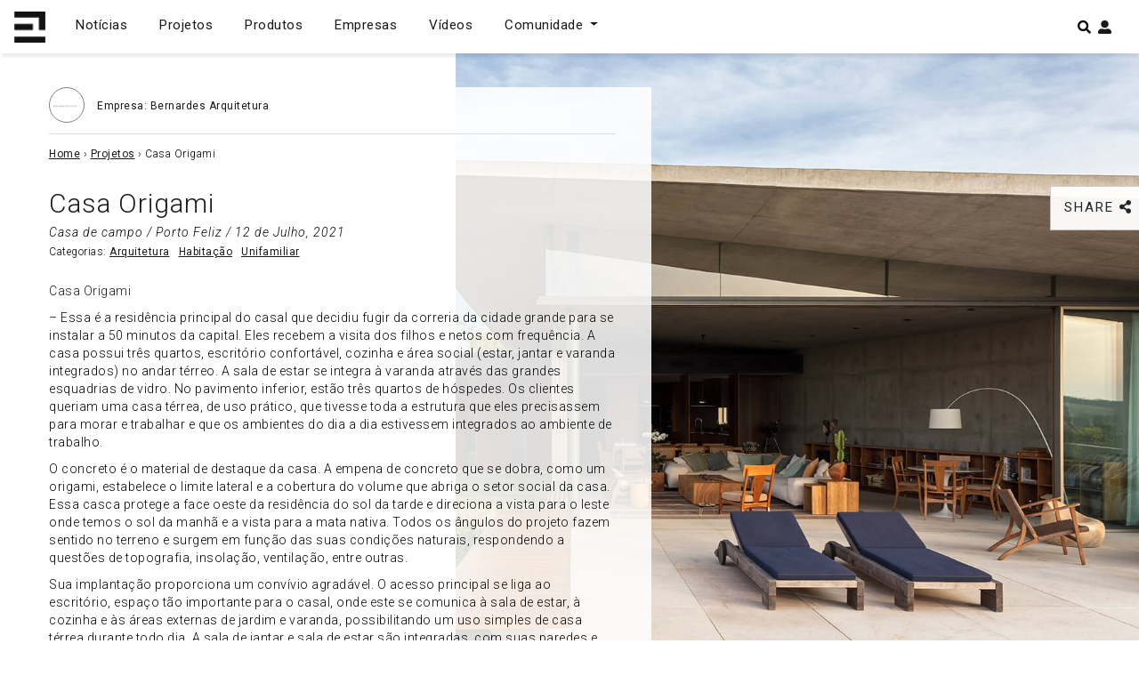

--- FILE ---
content_type: text/html; charset=utf-8
request_url: https://www.google.com/recaptcha/api2/aframe
body_size: 270
content:
<!DOCTYPE HTML><html><head><meta http-equiv="content-type" content="text/html; charset=UTF-8"></head><body><script nonce="Inx5HUVRd44wpsJRJZqkkQ">/** Anti-fraud and anti-abuse applications only. See google.com/recaptcha */ try{var clients={'sodar':'https://pagead2.googlesyndication.com/pagead/sodar?'};window.addEventListener("message",function(a){try{if(a.source===window.parent){var b=JSON.parse(a.data);var c=clients[b['id']];if(c){var d=document.createElement('img');d.src=c+b['params']+'&rc='+(localStorage.getItem("rc::a")?sessionStorage.getItem("rc::b"):"");window.document.body.appendChild(d);sessionStorage.setItem("rc::e",parseInt(sessionStorage.getItem("rc::e")||0)+1);localStorage.setItem("rc::h",'1769032576033');}}}catch(b){}});window.parent.postMessage("_grecaptcha_ready", "*");}catch(b){}</script></body></html>